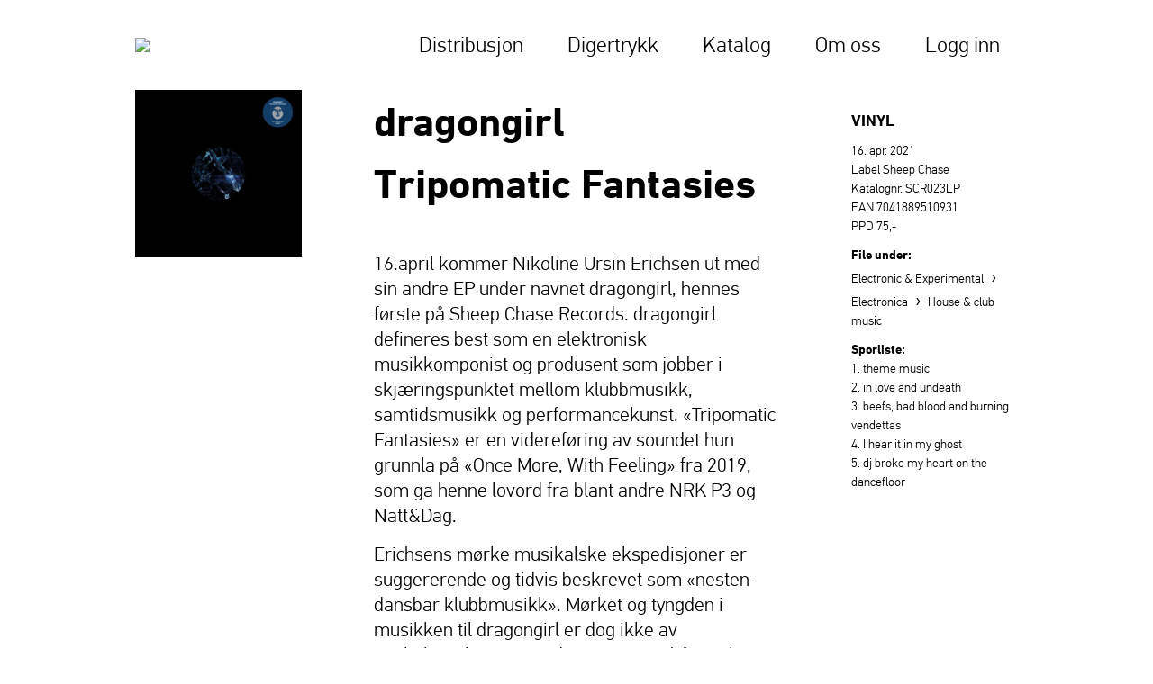

--- FILE ---
content_type: text/html; charset=UTF-8
request_url: https://digerdistro.no/releases/203642-tripomatic-fantasies
body_size: 2789
content:
<!DOCTYPE html>
<html xmlns="http://www.w3.org/1999/xhtml" lang="nb"
      class="diger">
<head>
  <meta http-equiv="X-UA-Compatible" content="IE=edge"/>
  <meta charset="utf-8"/>
  <meta name="viewport"
        content="width=device-width, initial-scale=1.0, maximum-scale=1.0, user-scalable=no, viewport-fit=cover"/>
  <meta name="referrer" content="origin-when-cross-origin"/>
  <link rel="stylesheet" href="/dist/assets/css/main-DOD-AICw.css">
</head>
<body class="diger">
<div class="diger">
  <div class="site-header noHeader">
    <a href="https://digerdistro.no/">
              <img class="logo" src="https://tigernet.no/media/icons/digerlogo_black.png"/>
          </a>
    <div class="menu">
      <ul>
        <li><a href="https://digerdistro.no/digerdealen">Distribusjon</a></li>
        <li><a href="https://digerdistro.no/digertrykk">Digertrykk</a></li>
        <li><a href="https://digerdistro.no/katalog">Katalog</a></li>
        <li><a href="https://digerdistro.no/om-oss">Om oss</a></li>
                  <li><a href="https://digerdistro.no/login">Logg inn</a></li>
              </ul>

    </div>
    <svg class="menu-btn open" xmlns="http://www.w3.org/2000/svg" width="44" height="32" viewBox="0 0 44 32">
      <path fill="#ffffff" d="M0,0V4H44V0ZM0,18H44V14H0ZM0,32H44V28H0Z"></path>
    </svg>
  </div>
      <div class="content ">
        <div class="release-entry">
        <div class="content">
            <div class="release-assets">
                                    <div class="images">
                                                    <a href="https://tigernet.no/media/images/155321.jpg" target="_blank">
                                      
      
    <img class="main" src="data:image/svg+xml;charset=utf-8,%3Csvg%20xmlns%3D%27http%3A%2F%2Fwww.w3.org%2F2000%2Fsvg%27%20width%3D%271%27%20height%3D%271%27%20style%3D%27background%3Atransparent%27%2F%3E" sizes="100vw" srcset="/imager/images/161164/155321_ab7b1a1bff1a514c834616846b8f37ce.jpg 300w, /imager/images/161164/155321_482ccc7da42fd84ca1ee11438304a154.jpg 450w, /imager/images/161164/155321_5b11fe48d2cfcf1020f5d838a7d963df.jpg 600w, /imager/images/161164/155321_14f84d3c14c825d857e65461db05c449.jpg 750w, /imager/images/161164/155321_24634d32c090c7eb462e950138ec84dd.jpg 900w" alt="155321" lazy>
  
                            </a>
                                            </div>
                                            </div>
            <div class="release-main">
                <h1>
                    dragongirl<br />
                    Tripomatic Fantasies
                </h1>
                <div class="release-info iframeable">
                    <p>16.april kommer Nikoline Ursin Erichsen ut med sin andre EP under navnet dragongirl, hennes første på Sheep Chase Records. dragongirl defineres best som en elektronisk musikkomponist og produsent som jobber i skjæringspunktet mellom klubbmusikk, samtidsmusikk og performancekunst. «Tripomatic Fantasies» er en videreføring av soundet hun grunnla på «Once More, With Feeling» fra 2019, som ga henne lovord fra blant andre NRK P3 og Natt&amp;Dag. </p>
<p>Erichsens mørke musikalske ekspedisjoner er suggererende og tidvis beskrevet som «nesten-dansbar klubbmusikk». Mørket og tyngden i musikken til dragongirl er dog ikke av apokalyptisk natur, og den øyner nytt håp og lys. Hypnotisk, og uavhengig av om det er tradisjonell klubbmusikk eller ikke, så har du som lytter ingen ønsker om å forlate dansegulvet når dragongirl inntar ørekanalene. Konserten hennes fra bransjefestivalen Vill Vill Vest i 2019 var en kollektiv transe vi gleder oss til å invitere flere til å delta i når klubbene omsider åpner dørene igjen.</p>
                </div>
            </div>
            <div class="release-facts">
                                                    <div class="formats">
                    <h3>Vinyl</h3>

                                        
                                                                <div class="release-date">
                            16. apr. 2021
                        </div>
                    
                                                                <div>
                            Label Sheep Chase
                        </div>
                                                                <div class="catalog-number">
                            Katalognr. SCR023LP
                        </div>
                    
                                            <div class="ean">
                            EAN 7041889510931
                        </div>
                    
                                            <div class="ppd">
                            PPD 75,-
                        </div>
                                      </div>
                                                          <strong>File under:</strong> <br />
                                                Electronic &amp; Experimental
                                                        <span class="text-4xl">&nbsp;&rsaquo;&nbsp;</span>
                                                                          Electronica
                                                        <span class="text-4xl">&nbsp;&rsaquo;&nbsp;</span>
                                                                          House &amp; club music
                                                                                                          <div class="tracklist">
                          <strong>Sporliste:</strong> <br />
                          1. theme music<br />
2. in love and undeath<br />
3. beefs, bad blood and burning vendettas<br />
4. I hear it in my ghost<br />
5. dj broke my heart on the dancefloor
                      </div>
                                                </div>
        </div>
    </div>
  </div>
  <div class="site-footer">
    <div class="icons">
      <a href="/">
                  <img class="logo" src="https://tigernet.no/media/icons/digerlogo.png"/>
              </a>
              <div class="social">
                      <a href="https://www.facebook.com/digerdistro/" target="_blank" rel="noopener noreferrer">
              <img src="https://tigernet.no/media/social/facebook_white.svg" alt="Social media icon"/>
            </a>
                      <a href="https://www.instagram.com/digertrykk/" target="_blank" rel="noopener noreferrer">
              <img src="https://tigernet.no/media/social/instagram_white.svg" alt="Social media icon"/>
            </a>
                      <a href="https://twitter.com/digerdistro" target="_blank" rel="noopener noreferrer">
              <img src="https://tigernet.no/media/social/twitter_white.svg" alt="Social media icon"/>
            </a>
                  </div>
          </div>
    <div class="footer-text">
      <p>Diger Distro c/o Tiger Safari AS<br />Bernt Ankers Gate 10A<br />0183 Oslo<br />NORWAY<br />ORG Nr. 976 858 255 MVA</p>
<p><br /></p>
<p>DISTRIBUSJON OG LABEL TJENESTER: <br />KRISTIAN KALLEVIK<br />kristian@digerdistro.no</p>
<p><br /></p>
<p>PRODUKSJON OG TRYKK:<br />INGRID KALLEVIK<br />ingrid@digerdistro.no</p>
    </div>
  </div>
</div>
  <script type="module">!function(){const e=document.createElement("link").relList;if(!(e&&e.supports&&e.supports("modulepreload"))){for(const e of document.querySelectorAll('link[rel="modulepreload"]'))r(e);new MutationObserver((e=>{for(const o of e)if("childList"===o.type)for(const e of o.addedNodes)if("LINK"===e.tagName&&"modulepreload"===e.rel)r(e);else if(e.querySelectorAll)for(const o of e.querySelectorAll("link[rel=modulepreload]"))r(o)})).observe(document,{childList:!0,subtree:!0})}function r(e){if(e.ep)return;e.ep=!0;const r=function(e){const r={};return e.integrity&&(r.integrity=e.integrity),e.referrerpolicy&&(r.referrerPolicy=e.referrerpolicy),"use-credentials"===e.crossorigin?r.credentials="include":"anonymous"===e.crossorigin?r.credentials="omit":r.credentials="same-origin",r}(e);fetch(e.href,r)}}();</script>
<script type="module" src="/dist/assets/js/diger-Cu3I7ShU.js" crossorigin onload="e=new CustomEvent(&#039;vite-script-loaded&#039;, {detail:{path: &#039;src/js/diger.js&#039;}});document.dispatchEvent(e);"></script>
<link href="/dist/assets/responsive-iframe-D8wK2Hm1.js" rel="modulepreload" crossorigin>
</body>
</html>


--- FILE ---
content_type: text/css
request_url: https://digerdistro.no/dist/assets/css/main-DOD-AICw.css
body_size: 8121
content:
.theme-background{--tw-bg-opacity: 1;background-color:rgba(255,255,255,var(--tw-bg-opacity));--tw-text-opacity: 1;color:rgba(0,0,0,var(--tw-text-opacity))}.theme-background input[type=text],.theme-background input[type=password],.theme-background input[type=email],.theme-background input[type=number],.theme-background option{--tw-text-opacity: 1;color:rgba(0,0,0,var(--tw-text-opacity))}.theme-background select{--tw-bg-opacity: 1;background-color:rgba(255,255,255,var(--tw-bg-opacity));--tw-text-opacity: 1;color:rgba(0,0,0,var(--tw-text-opacity))}.theme-button{--tw-bg-opacity: 1;background-color:rgba(0,0,0,var(--tw-bg-opacity));--tw-text-opacity: 1;color:rgba(255,255,255,var(--tw-text-opacity))}.c-redactor-output h1{font-size:1.875rem;line-height:2.25rem}.c-redactor-output h2{font-size:1.5rem;line-height:2rem}.c-redactor-output h3{font-size:1.25rem;line-height:1.75rem}.c-redactor-output h4{font-size:1.125rem;line-height:1.75rem}.c-redactor-output h1,.c-redactor-output h2,.c-redactor-output h3,.c-redactor-output h4,.c-redactor-output h5,.c-redactor-output h6{margin-bottom:-1rem!important}.c-redactor-output blockquote{font-style:italic;margin-left:1.5rem;font-size:1.125rem;line-height:1.75rem}.c-redactor-output pre{background-color:#eee;padding:.75rem 1rem;border-radius:.25rem}/*! tailwindcss v2.2.19 | MIT License | https://tailwindcss.com *//*! modern-normalize v1.1.0 | MIT License | https://github.com/sindresorhus/modern-normalize */*,:before,:after{box-sizing:border-box}html{-moz-tab-size:4;-o-tab-size:4;tab-size:4}html{line-height:1.15;-webkit-text-size-adjust:100%}body{margin:0}body{font-family:system-ui,-apple-system,Segoe UI,Roboto,Helvetica,Arial,sans-serif,"Apple Color Emoji","Segoe UI Emoji"}hr{height:0;color:inherit}abbr[title]{-webkit-text-decoration:underline dotted;text-decoration:underline dotted}b,strong{font-weight:bolder}code,kbd,samp,pre{font-family:ui-monospace,SFMono-Regular,Consolas,Liberation Mono,Menlo,monospace;font-size:1em}small{font-size:80%}sub,sup{font-size:75%;line-height:0;position:relative;vertical-align:baseline}sub{bottom:-.25em}sup{top:-.5em}table{text-indent:0;border-color:inherit}button,input,optgroup,select,textarea{font-family:inherit;font-size:100%;line-height:1.15;margin:0}button,select{text-transform:none}button,[type=button],[type=reset],[type=submit]{-webkit-appearance:button}::-moz-focus-inner{border-style:none;padding:0}legend{padding:0}progress{vertical-align:baseline}::-webkit-inner-spin-button,::-webkit-outer-spin-button{height:auto}[type=search]{-webkit-appearance:textfield;outline-offset:-2px}::-webkit-search-decoration{-webkit-appearance:none}::-webkit-file-upload-button{-webkit-appearance:button;font:inherit}summary{display:list-item}blockquote,dl,dd,h1,h2,h3,h4,h5,h6,hr,figure,p,pre{margin:0}button{background-color:transparent;background-image:none}fieldset{margin:0;padding:0}ol,ul{list-style:none;margin:0;padding:0}html{font-family:ui-sans-serif,system-ui,-apple-system,BlinkMacSystemFont,Segoe UI,Roboto,Helvetica Neue,Arial,Noto Sans,sans-serif,"Apple Color Emoji","Segoe UI Emoji",Segoe UI Symbol,"Noto Color Emoji";line-height:1.5}body{font-family:inherit;line-height:inherit}*,:before,:after{box-sizing:border-box;border-width:0;border-style:solid;border-color:currentColor}hr{border-top-width:1px}img{border-style:solid}textarea{resize:vertical}input::-moz-placeholder,textarea::-moz-placeholder{opacity:1;color:#9ca3af}input::placeholder,textarea::placeholder{opacity:1;color:#9ca3af}button{cursor:pointer}table{border-collapse:collapse}h1,h2,h3,h4,h5,h6{font-size:inherit;font-weight:inherit}a{color:inherit;text-decoration:inherit}button,input,optgroup,select,textarea{padding:0;line-height:inherit;color:inherit}pre,code,kbd,samp{font-family:ui-monospace,SFMono-Regular,Menlo,Monaco,Consolas,Liberation Mono,Courier New,monospace}img,svg,video,canvas,audio,iframe,embed,object{display:block;vertical-align:middle}img,video{max-width:100%;height:auto}[hidden]{display:none}*,:before,:after{--tw-border-opacity: 1;border-color:rgba(229,231,235,var(--tw-border-opacity))}@font-face{font-family:din-alt;font-weight:400;src:url(../D-DINCondensed-Cr4ppvCZ.woff) format("woff")}@font-face{font-family:din-alt;font-weight:700;src:url(../D-DINCondensed-Bold-oLmbdj24.woff) format("woff")}@font-face{font-family:din-next-w01-bold;src:url(../ccd616a17621401b05e04aff02498365-C-u1r9Dj.woff2) format("woff2")}@font-face{font-family:PF DinText Universal W01 Light;src:url(../ae511e5d59e1d8ebaa791494dc9bb41e-BoIxdRt9.woff2) format("woff2")}@font-face{font-family:futura_ltbook;src:url(../fece63bebaab2fcb925e9cfa2e9875bd-pM71k7aN.woff2) format("woff2"),url(../d2e4c0e6b669abf7c5885eb01bb98829-DCp6PhFw.woff) format("woff");font-weight:400;font-style:normal}@font-face{font-family:futura_ltregular;src:url(../6b7453548b227269d9851a6ce01e8e01-Dv2gpHkp.woff2) format("woff2"),url(../41300484738232afcca1e2208af3212f-D97PFCea.woff) format("woff");font-weight:400;font-style:normal}@font-face{font-family:din-eng-schrift-std;src:url(../DINEngschriftStd-CjpumPXA.ttf) format("truetype");font-weight:400;font-style:normal}@font-face{font-family:din-eng-schrift-std;src:url(../DINEngschriftStd-CjpumPXA.ttf) format("truetype");font-weight:700;font-style:normal}.container{width:100%}@media (min-width: 480px){.container{max-width:480px}}@media (min-width: 640px){.container{max-width:640px}}@media (min-width: 768px){.container{max-width:768px}}@media (min-width: 1024px){.container{max-width:1024px}}@media (min-width: 1280px){.container{max-width:1280px}}@media (min-width: 1600px){.container{max-width:1600px}}.spinner{animation:spinner 1s cubic-bezier(.6,0,.4,1) infinite}@keyframes spinner{0%{transform:rotate(0)}to{transform:rotate(359deg)}}.loading-overlay{display:none}.loading-overlay.htmx-request{display:flex}.add-to-cart-loading .add-to-cart-loading{display:none}.add-to-cart-loading.htmx-request .add-to-cart-loading{display:block}.add-to-cart-loading.htmx-request .add-to-cart-initial{display:none}.pointer-events-none{pointer-events:none}.invisible{visibility:hidden}.fixed{position:fixed}.absolute{position:absolute}.relative{position:relative}.inset-0{top:0;right:0;bottom:0;left:0}.inset-y-0{top:0;bottom:0}.top-0{top:0}.top-4{top:1rem}.-top-1{top:-.25rem}.right-0{right:0}.right-4{right:1rem}.left-0{left:0}.z-10{z-index:10}.z-20{z-index:20}.col-span-2{grid-column:span 2 / span 2}.col-span-3{grid-column:span 3 / span 3}.col-span-9{grid-column:span 9 / span 9}.float-right{float:right}.m-2{margin:.5rem}.-m-2{margin:-.5rem}.mx-6{margin-left:1.5rem;margin-right:1.5rem}.mx-auto{margin-left:auto;margin-right:auto}.-mx-1{margin-left:-.25rem;margin-right:-.25rem}.-mx-2{margin-left:-.5rem;margin-right:-.5rem}.-mx-4{margin-left:-1rem;margin-right:-1rem}.-mx-6{margin-left:-1.5rem;margin-right:-1.5rem}.my-3{margin-top:.75rem;margin-bottom:.75rem}.my-4{margin-top:1rem;margin-bottom:1rem}.my-6{margin-top:1.5rem;margin-bottom:1.5rem}.-my-2{margin-top:-.5rem;margin-bottom:-.5rem}.mt-1{margin-top:.25rem}.mt-2{margin-top:.5rem}.mt-3{margin-top:.75rem}.mt-4{margin-top:1rem}.mt-6{margin-top:1.5rem}.mt-8{margin-top:2rem}.mt-auto{margin-top:auto}.-mt-1{margin-top:-.25rem}.mr-2{margin-right:.5rem}.mb-1{margin-bottom:.25rem}.mb-2{margin-bottom:.5rem}.mb-3{margin-bottom:.75rem}.mb-4{margin-bottom:1rem}.mb-8{margin-bottom:2rem}.ml-1{margin-left:.25rem}.ml-2{margin-left:.5rem}.ml-4{margin-left:1rem}.ml-auto{margin-left:auto}.block{display:block}.inline-block{display:inline-block}.inline{display:inline}.flex{display:flex}.inline-flex{display:inline-flex}.table{display:table}.grid{display:grid}.hidden{display:none}.h-0{height:0px}.h-4{height:1rem}.h-5{height:1.25rem}.h-6{height:1.5rem}.h-7{height:1.75rem}.h-32{height:8rem}.h-48{height:12rem}.h-52{height:13rem}.h-64{height:16rem}.h-auto{height:auto}.h-0\.5{height:.125rem}.h-full{height:100%}.h-screen{height:100vh}.max-h-25vh{max-height:25vh}.min-h-screen{min-height:100vh}.w-4{width:1rem}.w-5{width:1.25rem}.w-6{width:1.5rem}.w-7{width:1.75rem}.w-8{width:2rem}.w-auto{width:auto}.w-1\/2{width:50%}.w-1\/3{width:33.333333%}.w-2\/3{width:66.666667%}.w-1\/12{width:8.333333%}.w-3\/12{width:25%}.w-5\/12{width:41.666667%}.w-8\/12{width:66.666667%}.w-full{width:100%}.w-screen{width:100vw}.max-w-md{max-width:28rem}.max-w-lg{max-width:32rem}.max-w-2xl{max-width:42rem}.flex-1{flex:1 1 0%}.flex-grow{flex-grow:1}.table-fixed{table-layout:fixed}.border-collapse{border-collapse:collapse}.transform{--tw-translate-x: 0;--tw-translate-y: 0;--tw-rotate: 0;--tw-skew-x: 0;--tw-skew-y: 0;--tw-scale-x: 1;--tw-scale-y: 1;transform:translate(var(--tw-translate-x)) translateY(var(--tw-translate-y)) rotate(var(--tw-rotate)) skew(var(--tw-skew-x)) skewY(var(--tw-skew-y)) scaleX(var(--tw-scale-x)) scaleY(var(--tw-scale-y))}.rotate-180{--tw-rotate: 180deg}@keyframes spin{to{transform:rotate(360deg)}}@keyframes ping{75%,to{transform:scale(2);opacity:0}}@keyframes pulse{50%{opacity:.5}}@keyframes bounce{0%,to{transform:translateY(-25%);animation-timing-function:cubic-bezier(.8,0,1,1)}50%{transform:none;animation-timing-function:cubic-bezier(0,0,.2,1)}}.cursor-default{cursor:default}.appearance-none{-webkit-appearance:none;-moz-appearance:none;appearance:none}.grid-cols-1{grid-template-columns:repeat(1,minmax(0,1fr))}.grid-cols-2{grid-template-columns:repeat(2,minmax(0,1fr))}.grid-cols-12{grid-template-columns:repeat(12,minmax(0,1fr))}.flex-row{flex-direction:row}.flex-col{flex-direction:column}.flex-wrap{flex-wrap:wrap}.items-start{align-items:flex-start}.items-end{align-items:flex-end}.items-center{align-items:center}.justify-end{justify-content:flex-end}.justify-center{justify-content:center}.justify-between{justify-content:space-between}.gap-2{gap:.5rem}.gap-4{gap:1rem}.gap-x-2{-moz-column-gap:.5rem;column-gap:.5rem}.gap-y-2{row-gap:.5rem}.gap-y-4{row-gap:1rem}.space-x-2>:not([hidden])~:not([hidden]){--tw-space-x-reverse: 0;margin-right:calc(.5rem * var(--tw-space-x-reverse));margin-left:calc(.5rem * calc(1 - var(--tw-space-x-reverse)))}.space-x-3>:not([hidden])~:not([hidden]){--tw-space-x-reverse: 0;margin-right:calc(.75rem * var(--tw-space-x-reverse));margin-left:calc(.75rem * calc(1 - var(--tw-space-x-reverse)))}.space-x-4>:not([hidden])~:not([hidden]){--tw-space-x-reverse: 0;margin-right:calc(1rem * var(--tw-space-x-reverse));margin-left:calc(1rem * calc(1 - var(--tw-space-x-reverse)))}.space-y-1>:not([hidden])~:not([hidden]){--tw-space-y-reverse: 0;margin-top:calc(.25rem * calc(1 - var(--tw-space-y-reverse)));margin-bottom:calc(.25rem * var(--tw-space-y-reverse))}.space-y-2>:not([hidden])~:not([hidden]){--tw-space-y-reverse: 0;margin-top:calc(.5rem * calc(1 - var(--tw-space-y-reverse)));margin-bottom:calc(.5rem * var(--tw-space-y-reverse))}.space-y-4>:not([hidden])~:not([hidden]){--tw-space-y-reverse: 0;margin-top:calc(1rem * calc(1 - var(--tw-space-y-reverse)));margin-bottom:calc(1rem * var(--tw-space-y-reverse))}.space-y-8>:not([hidden])~:not([hidden]){--tw-space-y-reverse: 0;margin-top:calc(2rem * calc(1 - var(--tw-space-y-reverse)));margin-bottom:calc(2rem * var(--tw-space-y-reverse))}.self-end{align-self:flex-end}.overflow-auto{overflow:auto}.overflow-hidden{overflow:hidden}.overflow-y-auto{overflow-y:auto}.truncate{overflow:hidden;text-overflow:ellipsis;white-space:nowrap}.whitespace-nowrap{white-space:nowrap}.rounded{border-radius:.25rem}.rounded-full{border-radius:9999px}.border-4{border-width:4px}.border{border-width:1px}.border-t-2{border-top-width:2px}.border-t{border-top-width:1px}.border-b-2{border-bottom-width:2px}.border-b{border-bottom-width:1px}.border-solid{border-style:solid}.border-dashed{border-style:dashed}.border-dotted{border-style:dotted}.border-black{--tw-border-opacity: 1;border-color:rgba(0,0,0,var(--tw-border-opacity))}.border-gray-300{--tw-border-opacity: 1;border-color:rgba(209,213,219,var(--tw-border-opacity))}.border-gray-500{--tw-border-opacity: 1;border-color:rgba(107,114,128,var(--tw-border-opacity))}.border-red-500{--tw-border-opacity: 1;border-color:rgba(239,68,68,var(--tw-border-opacity))}.border-orange{--tw-border-opacity: 1;border-color:rgba(255,165,0,var(--tw-border-opacity))}.bg-transparent{background-color:transparent}.bg-black{--tw-bg-opacity: 1;background-color:rgba(0,0,0,var(--tw-bg-opacity))}.bg-white{--tw-bg-opacity: 1;background-color:rgba(255,255,255,var(--tw-bg-opacity))}.bg-gray-100{--tw-bg-opacity: 1;background-color:rgba(243,244,246,var(--tw-bg-opacity))}.bg-gray-200{--tw-bg-opacity: 1;background-color:rgba(229,231,235,var(--tw-bg-opacity))}.bg-gray-300{--tw-bg-opacity: 1;background-color:rgba(209,213,219,var(--tw-bg-opacity))}.bg-red-500{--tw-bg-opacity: 1;background-color:rgba(239,68,68,var(--tw-bg-opacity))}.bg-blue-500{--tw-bg-opacity: 1;background-color:rgba(59,130,246,var(--tw-bg-opacity))}.hover\:bg-blue-600:hover{--tw-bg-opacity: 1;background-color:rgba(37,99,235,var(--tw-bg-opacity))}.bg-cover{background-size:cover}.bg-center{background-position:center}.fill-current{fill:currentColor}.object-contain{-o-object-fit:contain;object-fit:contain}.object-cover{-o-object-fit:cover;object-fit:cover}.object-center{-o-object-position:center;object-position:center}.object-top{-o-object-position:top;object-position:top}.p-2{padding:.5rem}.p-3{padding:.75rem}.p-4{padding:1rem}.p-5{padding:1.25rem}.px-1{padding-left:.25rem;padding-right:.25rem}.px-2{padding-left:.5rem;padding-right:.5rem}.px-3{padding-left:.75rem;padding-right:.75rem}.px-4{padding-left:1rem;padding-right:1rem}.px-10{padding-left:2.5rem;padding-right:2.5rem}.py-0{padding-top:0;padding-bottom:0}.py-1{padding-top:.25rem;padding-bottom:.25rem}.py-2{padding-top:.5rem;padding-bottom:.5rem}.py-3{padding-top:.75rem;padding-bottom:.75rem}.py-4{padding-top:1rem;padding-bottom:1rem}.py-8{padding-top:2rem;padding-bottom:2rem}.py-10{padding-top:2.5rem;padding-bottom:2.5rem}.py-0\.5{padding-top:.125rem;padding-bottom:.125rem}.pt-1{padding-top:.25rem}.pt-2{padding-top:.5rem}.pt-3{padding-top:.75rem}.pt-4{padding-top:1rem}.pt-8{padding-top:2rem}.pr-2{padding-right:.5rem}.pr-3{padding-right:.75rem}.pr-4{padding-right:1rem}.pr-12{padding-right:3rem}.pb-1{padding-bottom:.25rem}.pb-2{padding-bottom:.5rem}.pb-3{padding-bottom:.75rem}.pb-4{padding-bottom:1rem}.pb-8{padding-bottom:2rem}.pb-12{padding-bottom:3rem}.pl-2{padding-left:.5rem}.pl-3{padding-left:.75rem}.text-left{text-align:left}.text-center{text-align:center}.text-right{text-align:right}.align-top{vertical-align:top}.align-middle{vertical-align:middle}.align-text-top{vertical-align:text-top}.font-sans{font-family:ui-sans-serif,system-ui,-apple-system,BlinkMacSystemFont,Segoe UI,Roboto,Helvetica Neue,Arial,Noto Sans,sans-serif,"Apple Color Emoji","Segoe UI Emoji",Segoe UI Symbol,"Noto Color Emoji"}.font-mono{font-family:ui-monospace,SFMono-Regular,Menlo,Monaco,Consolas,Liberation Mono,Courier New,monospace}.font-display{font-family:din-alt,ui-sans-serif,system-ui,-apple-system,BlinkMacSystemFont,Segoe UI,Roboto,Helvetica Neue,Arial,Noto Sans,sans-serif,"Apple Color Emoji","Segoe UI Emoji",Segoe UI Symbol,"Noto Color Emoji"}.font-din-bold{font-family:din-next-w01-bold}.font-din-eng-schrift-std{font-family:din-eng-schrift-std}.text-xs{font-size:.75rem;line-height:1rem}.text-sm{font-size:.875rem;line-height:1.25rem}.text-base{font-size:1rem;line-height:1.5rem}.text-lg{font-size:1.125rem;line-height:1.75rem}.text-xl{font-size:1.25rem;line-height:1.75rem}.text-2xl{font-size:1.5rem;line-height:2rem}.text-3xl{font-size:1.875rem;line-height:2.25rem}.text-4xl{font-size:2.25rem;line-height:2.5rem}.font-semibold{font-weight:600}.font-bold{font-weight:700}.uppercase{text-transform:uppercase}.italic{font-style:italic}.leading-none{line-height:1}.leading-snug{line-height:1.375}.leading-extra-tight{line-height:1.15}.tracking-wide{letter-spacing:.025em}.tracking-wider{letter-spacing:.05em}.tracking-widest{letter-spacing:.1em}.text-black{--tw-text-opacity: 1;color:rgba(0,0,0,var(--tw-text-opacity))}.text-white{--tw-text-opacity: 1;color:rgba(255,255,255,var(--tw-text-opacity))}.text-gray-300{--tw-text-opacity: 1;color:rgba(209,213,219,var(--tw-text-opacity))}.text-gray-400{--tw-text-opacity: 1;color:rgba(156,163,175,var(--tw-text-opacity))}.text-gray-500{--tw-text-opacity: 1;color:rgba(107,114,128,var(--tw-text-opacity))}.text-gray-600{--tw-text-opacity: 1;color:rgba(75,85,99,var(--tw-text-opacity))}.text-gray-700{--tw-text-opacity: 1;color:rgba(55,65,81,var(--tw-text-opacity))}.text-red-600{--tw-text-opacity: 1;color:rgba(220,38,38,var(--tw-text-opacity))}.text-red-700{--tw-text-opacity: 1;color:rgba(185,28,28,var(--tw-text-opacity))}.text-green-500{--tw-text-opacity: 1;color:rgba(16,185,129,var(--tw-text-opacity))}.text-blue-400{--tw-text-opacity: 1;color:rgba(96,165,250,var(--tw-text-opacity))}.text-blue-500{--tw-text-opacity: 1;color:rgba(59,130,246,var(--tw-text-opacity))}.hover\:text-gray-700:hover{--tw-text-opacity: 1;color:rgba(55,65,81,var(--tw-text-opacity))}.underline,.hover\:underline:hover{text-decoration:underline}.hover\:no-underline:hover{text-decoration:none}.antialiased{-webkit-font-smoothing:antialiased;-moz-osx-font-smoothing:grayscale}.opacity-40{opacity:.4}*,:before,:after{--tw-shadow: 0 0 #0000}*,:before,:after{--tw-ring-inset: var(--tw-empty, );--tw-ring-offset-width: 0px;--tw-ring-offset-color: #fff;--tw-ring-color: rgba(59, 130, 246, .5);--tw-ring-offset-shadow: 0 0 #0000;--tw-ring-shadow: 0 0 #0000}.filter{--tw-blur: var(--tw-empty, );--tw-brightness: var(--tw-empty, );--tw-contrast: var(--tw-empty, );--tw-grayscale: var(--tw-empty, );--tw-hue-rotate: var(--tw-empty, );--tw-invert: var(--tw-empty, );--tw-saturate: var(--tw-empty, );--tw-sepia: var(--tw-empty, );--tw-drop-shadow: var(--tw-empty, );filter:var(--tw-blur) var(--tw-brightness) var(--tw-contrast) var(--tw-grayscale) var(--tw-hue-rotate) var(--tw-invert) var(--tw-saturate) var(--tw-sepia) var(--tw-drop-shadow)}.transition{transition-property:background-color,border-color,color,fill,stroke,opacity,box-shadow,transform,filter,backdrop-filter;transition-timing-function:cubic-bezier(.4,0,.2,1);transition-duration:.15s}.stripe-payment-intents-form{width:100%}.stripe-payment-intents-form label,.stripe-payment-intents-form legend{display:block;width:100%;font-size:.875rem;line-height:1.25rem;text-transform:uppercase;letter-spacing:.025em}.stripe-payment-intents-form input{margin-top:.25rem;margin-bottom:.75rem;display:block;width:100%;border-width:1px;--tw-border-opacity: 1;border-color:rgba(107,114,128,var(--tw-border-opacity));padding:.25rem}.swiper-container{--swiper-theme-color: #000}.box-cross{height:100%;display:block;background:linear-gradient(to top right,transparent calc(50% - 1px),#9ca3af,transparent calc(50% + 1px))}.box-cross.box-cross-right{background:linear-gradient(to top left,transparent calc(50% - 1px),#9ca3af,transparent calc(50% + 1px))}.blog .rich-text a{color:#374151;text-decoration:underline}.blog .rich-text a:hover{text-decoration:none}.blog .rich-text figcaption{color:#374151;font-style:italic}html.diger .diger{width:100%}html.diger figure{margin-bottom:14px}html.diger figure figcaption{color:#374151;font-style:italic}html.diger .btn,html.diger .more,html.diger button,html.diger h1,html.diger h2,html.diger h3,html.diger h4,html.diger h5,html.diger h6,html.diger strong{font-family:din-next-w01-bold}html.diger h1{font-size:40px;margin-bottom:10px}@media (min-width: 768px){html.diger h1{font-size:70px}}html.diger h2{font-size:24px;text-transform:uppercase;text-align:center;margin-bottom:20px}@media (min-width: 768px){html.diger h2{font-size:44px;margin-bottom:40px}}html.diger h3{font-size:18px;text-transform:uppercase;margin-bottom:14px}@media (min-width: 768px){html.diger h3{font-size:24px;margin-bottom:18px}}html.diger .site-header{position:relative;height:100px;padding:20px;overflow:hidden;z-index:1;display:flex;justify-content:space-between;align-items:center}@media (min-width: 768px){html.diger .site-header{padding:20px 150px}}html.diger .site-header li{list-style:none}html.diger .site-header .menu-btn{width:30px;margin-right:8px;margin-top:8px;float:right;color:#fff}html.diger .site-header.noHeader .menu-btn path{fill:#000}@media (max-width: 767px){html.diger .site-header .menu{position:fixed;top:0;left:100%;height:100vh;width:100%;display:flex;justify-content:center;align-items:center}html.diger .site-header .menu li{font-size:28px;padding:20px 0}html.diger .menu-open .site-header .menu{background-color:#fff;left:0}}@media (min-width: 768px){html.diger .site-header .menu-btn{display:none}html.diger .site-header .menu li{margin-left:45px;display:inline}html.diger .site-header .menu li a{font-size:24px;color:#fff}html.diger .site-header.noHeader .menu li a{color:#000}}html.diger .site-footer{padding:20px;color:#fff;font-size:12px}html.diger .site-footer .logo{max-width:180px}html.diger .site-footer li{list-style:none}html.diger .site-footer .footer-text{margin-top:10px}html.diger .site-footer .icons{display:flex;flex-direction:column;justify-content:space-between}html.diger .site-footer .social{margin-top:10px}html.diger .site-footer .social a{margin-left:10px}html.diger .site-footer .social a:first-child{margin-left:0}html.diger .site-footer .social img{height:40px;width:40px}@media (min-width: 768px){html.diger .site-footer{padding:20px 0}html.diger .site-footer .icons{flex-direction:row}html.diger .site-footer .social{margin-top:0}}html.diger .release-block .releases{display:flex;justify-content:space-between;flex-wrap:wrap;padding:10px}html.diger .release-block .releases .release{width:100%;margin-bottom:20px}@media (min-width: 768px){html.diger .release-block .releases .release{width:15%;margin-bottom:40px}}html.diger .release-block .releases .release p{font-size:14px}html.diger .release-block .releases .release p small{font-size:10px;color:#5294c3}html.diger .release-block .releases img{width:100%;height:auto}html.diger .release-search-block{display:flex;justify-content:center;align-items:center}html.diger .release-search-block input{height:38px;width:500px;padding:10px;font-size:24px}html.diger .release-entry{padding:0 20px}html.diger .release-entry a{color:#5294c3}@media (min-width: 768px){html.diger .release-entry{padding:0 150px}}html.diger .release-entry .content{display:flex;flex-direction:column}@media (min-width: 768px){html.diger .release-entry .content{flex-direction:row;margin:0 -40px}html.diger .release-entry .content>div{padding:0 40px}}html.diger .release-entry .release-assets{width:100%;margin-bottom:15px}html.diger .release-entry .release-assets .images{display:flex;flex-wrap:wrap;justify-content:space-between}html.diger .release-entry .release-assets .images a{width:33%;margin-bottom:5px}html.diger .release-entry .release-assets .images a:first-child{width:100%}html.diger .release-entry .release-assets iframe{margin-top:15px}html.diger .release-entry .release-assets .resposive-embed{padding-bottom:100%}@media (min-width: 768px){html.diger .release-entry .release-assets{width:25%}}html.diger .release-entry .release-main{width:100%}html.diger .release-entry .release-main h1{font-size:26px}html.diger .release-entry .release-main .release-info{font-size:18px}html.diger .release-entry .release-main .release-info p{line-height:24px;margin-bottom:15px}@media (min-width: 768px){html.diger .release-entry .release-main{width:50%}html.diger .release-entry .release-main h1{font-size:46px;margin-bottom:40px}html.diger .release-entry .release-main .release-info{font-size:22px}html.diger .release-entry .release-main .release-info p{line-height:28px}}html.diger .release-entry .release-facts{font-size:14px;width:100%}html.diger .release-entry .release-facts>div{padding:10px 0}html.diger .release-entry .release-facts h2{font-size:22px;margin-bottom:0;text-transform:none;text-align:left}html.diger .release-entry .release-facts h3{font-size:18px;margin:10px 0}html.diger .release-entry .release-facts .images h3{text-transform:none}html.diger .release-entry .release-facts .images img{width:50px;height:auto}@media (min-width: 768px){html.diger .release-entry .release-facts{width:25%}}html.diger .quick-links{display:flex;flex-wrap:wrap;justify-content:space-between;text-align:center}html.diger .quick-links .item{width:50%;margin-bottom:40px}@media (min-width: 768px){html.diger .quick-links .item{width:25%}}html.diger .quick-links .icon{margin:0 auto;width:40%}@media (min-width: 768px){html.diger .quick-links .icon{width:100px}}html.diger .quick-links svg{width:100%;height:auto}html.diger .quick-links svg circle,html.diger .quick-links svg ellipse,html.diger .quick-links svg path{fill:#333}html.diger .quick-links .text{font-family:din-next-w01-bold;font-size:24px;padding-top:5px}html.diger .offer-block .offer-links{display:flex;flex-wrap:wrap}html.diger .offer-block .offer-links .item{display:block;width:100%;margin-bottom:15px}html.diger .offer-block .offer-links .item img{width:100%;height:auto}html.diger .offer-block .offer-links .item .text{font-family:din-next-w01-bold;font-size:24px;padding-top:5px}@media (min-width: 768px){html.diger .offer-block .offer-links .item{margin-bottom:45px}html.diger .offer-block .offer-links.col-2{justify-content:space-around}html.diger .offer-block .offer-links.col-3,html.diger .offer-block .offer-links.col-4{justify-content:space-between}html.diger .offer-block .offer-links.col-2 .item{width:45%}html.diger .offer-block .offer-links.col-3 .item{width:25%}html.diger .offer-block .offer-links.col-4 .item{width:22%}}html.diger .text-block{font-size:18px;line-height:28px}html.diger .text-block h3{margin:14px 0}@media (min-width: 768px){html.diger .text-block h3{margin:18px 0}}html.diger .text-block p{margin-bottom:10px}html.diger .text-block a{color:#5294c3}html.diger .text-block ul{margin-bottom:20px}@media (min-width: 768px){html.diger .text-block ul{margin-bottom:40px}}html.diger .text-block ul li{margin-left:40px}html.diger .text-and-image-block{display:flex;flex-direction:column;font-size:18px;line-height:28px}html.diger .text-and-image-block img{width:100%;height:auto}html.diger .text-and-image-block h3{margin:14px 0}@media (min-width: 768px){html.diger .text-and-image-block h3{margin:18px 0}}html.diger .text-and-image-block p{margin-bottom:10px}html.diger .text-and-image-block a{color:#5294c3}html.diger .text-and-image-block ul{margin-bottom:20px}@media (min-width: 768px){html.diger .text-and-image-block ul{margin-bottom:40px}}html.diger .text-and-image-block ul li{margin-left:40px}@media (min-width: 768px){html.diger .text-and-image-block{flex-direction:row;justify-content:space-around}html.diger .text-and-image-block>div{margin-top:20px}html.diger .text-and-image-block img{max-width:380px}html.diger .text-and-image-block img.left{padding-right:20px}html.diger .text-and-image-block img.right{padding-left:20px;order:2}}html.diger .embed-block iframe{max-width:100%}html.diger .c-forms-form{font-size:1.35em!important;padding:3em}html.diger .cognito .c-dropdown select,html.diger .cognito input[type=text]{font-size:1.3em;box-shadow:0 0 2px #3af0,inset 0 0 0 1px #cfcfcf1a,inset 0 2px 4px #00000021,inset 0 0 0 1px #3af0;padding:9px 6px;padding:.7rem .5rem;width:100%;border:0 solid #ddd;color:orange}html.diger .cognito .c-dropdown .c-dropdown-button{background-color:transparent}html.diger .cognito .c-dropdown,html.diger .cognito input[type=text]{border:none}html.diger .cognito .c-section{margin:0}html.diger .cognito .c-button{cursor:pointer;display:inline-block;border:.2em solid orange!important;margin:.75em 0;text-transform:uppercase;padding:.4em 1em;background-color:transparent!important}html.diger .cognito .c-button,html.diger .cognito .c-forms-form a{color:orange!important}html.diger{font-family:PF DinText Universal W01 Light;font-size:62.5%}html.diger a{color:#000;text-decoration:none}html.diger p a{color:#5294c3}html.diger .logo{max-width:120px!important}html.diger p{text-overflow:ellipsis;overflow:hidden}html.diger ul,html.diger ol{padding:20px}html.diger ul{list-style:disc}html.diger ol{list-style:decimal}html.diger blockquote{font-size:20px;padding:5% 10%}@media (min-width: 768px){html.diger blockquote{font-size:26px}}html.diger table{margin:auto;overflow-x:auto;display:block;max-width:100%;width:100%;border-spacing:0}@media (min-width: 768px){html.diger table{display:table}}html.diger table td,html.diger table th{padding:10px}html.diger table thead{background-color:#333;color:#fff}html.diger table tbody tr:nth-child(2n){background-color:#f5f5f5}html.diger img{max-width:100%;height:auto}html.diger .heading-intro{position:relative;margin-top:-100px;display:flex;justify-content:center;align-items:center;z-index:0;background-size:cover;overflow:hidden}html.diger .heading-intro:before{content:"";position:absolute;top:0;left:0;right:0;bottom:0;background-color:#000;opacity:.3;z-index:-1}html.diger .heading-intro .heading-content-wrapper{position:relative;height:100%;color:#fff;text-align:center;padding:15rem 2rem;max-width:700px}html.diger .heading-intro .heading-content-wrapper .excerpt{font-size:18px}@media (min-width: 768px){html.diger .heading-intro .heading-content-wrapper .excerpt{font-size:24px}}html.diger .content{position:relative}html.diger .content-block{padding:10px;margin:0 auto;max-width:1000px}@media (min-width: 768px){html.diger .content-block{padding:25px}}html.diger .content-block.wide{max-width:1440px}html.diger .content-block .more{margin:0 auto;width:320px;text-align:center;padding:20px;font-size:24px;text-transform:uppercase;border:5px solid orange}html.diger .content-block .more a{color:orange}html.diger .site-footer{position:relative;background-color:#333}@media (min-width: 768px){html.diger .site-footer{padding:20px 150px}}html.fysiskformat figure{margin-bottom:10px}html.fysiskformat figure figcaption{color:#374151;font-style:italic}html.fysiskformat .site-header{padding:0 10px}html.fysiskformat .site-header .logo{max-width:280px}html.fysiskformat .site-header li{list-style:none}html.fysiskformat .site-header .menu-btn{width:30px;margin-top:8px;float:right}@media (max-width: 767px){html.fysiskformat .site-header .logo{width:180px}html.fysiskformat .site-header .menu{position:fixed;top:0;left:100%;background:#fff;height:100vh;width:100vw;display:flex;justify-content:center;align-items:center}html.fysiskformat .site-header .menu li{font-size:28px;padding:20px 0}html.fysiskformat .menu-open .site-header .menu{left:0}}@media (min-width: 768px){html.fysiskformat .site-header{display:flex;justify-content:space-between;align-items:center}html.fysiskformat .site-header .menu-btn{display:none}html.fysiskformat .site-header .menu li{margin-left:15px;padding:10px 15px;background:#fff;display:inline}}@media (min-width: 980px){html.fysiskformat .site-header{padding:0}}html.fysiskformat .site-footer{padding:20px;color:#fff;font-size:12px}html.fysiskformat .site-footer .logo{max-width:180px}html.fysiskformat .site-footer li{list-style:none}html.fysiskformat .site-footer .footer-text{margin-top:10px}html.fysiskformat .site-footer .icons{display:flex;flex-direction:column;justify-content:space-between}html.fysiskformat .site-footer .social{margin-top:10px}html.fysiskformat .site-footer .social a{margin-left:10px}html.fysiskformat .site-footer .social a:first-child{margin-left:0}html.fysiskformat .site-footer .social img{height:40px;width:40px}@media (min-width: 768px){html.fysiskformat .site-footer{padding:20px 0}html.fysiskformat .site-footer .icons{flex-direction:row}html.fysiskformat .site-footer .social{margin-top:0}}html.fysiskformat .content-block h1,html.fysiskformat .content-block h2,html.fysiskformat .content-block h3,html.fysiskformat .content-block h4,html.fysiskformat .content-block h5,html.fysiskformat .content-block p{clear:both}html.fysiskformat .content-block .artists{display:flex;flex-wrap:wrap}html.fysiskformat .content-block .artists .artist{padding:1%;width:48%}html.fysiskformat .content-block .artists .artist img{width:100%;height:auto}@media (min-width: 768px){html.fysiskformat .content-block .artists .artist{width:31.333333333%}}html.fysiskformat .releases .content-block{display:flex;flex-wrap:wrap}html.fysiskformat .releases .content-block h2{width:100%}html.fysiskformat .releases .content-block .release{padding:1%;width:48%}html.fysiskformat .releases .content-block .release img{width:100%}html.fysiskformat .releases .content-block .release p{font-size:14px}html.fysiskformat .releases .content-block .release p span{font-size:10px}@media (min-width: 768px){html.fysiskformat .releases .content-block .release{width:23%}}html.fysiskformat .release .header{display:flex;align-items:flex-start;justify-content:flex-start;flex-direction:column}html.fysiskformat .release .header img{width:100%}html.fysiskformat .release .header h1 span{font-size:18px;color:#787878;display:block}html.fysiskformat .release .header .header-content{padding:2% 2% 0;width:100%}html.fysiskformat .release .header .header-releaseinfo{display:flex;justify-content:space-between;flex-direction:column;font-size:14px;margin-top:20px}html.fysiskformat .release .header .header-releaseinfo .info-block{padding:10px 0}html.fysiskformat .release .header .header-releaseinfo img{width:50px;height:auto}@media (min-width: 768px){html.fysiskformat .release .header{flex-direction:row}html.fysiskformat .release .header img{width:45%}html.fysiskformat .release .header .header-releaseinfo{flex-direction:row}}html.fysiskformat .news-index .news-entry{display:flex;flex-direction:column}html.fysiskformat .news-index .news-entry img{width:100%;align-self:center}html.fysiskformat .news-index .news-entry>div{margin:20px;width:100%}html.fysiskformat .news-index .news-entry small{color:#5294c3;display:block}@media (min-width: 768px){html.fysiskformat .news-index .news-entry{flex-direction:row}html.fysiskformat .news-index .news-entry img{width:380px}}html.fysiskformat .news .content-block{display:flex;flex-wrap:wrap}html.fysiskformat .news .content-block h2{width:100%}html.fysiskformat .news .content-block .story{padding:1%;width:48%}html.fysiskformat .news .content-block .story img{width:100%}html.fysiskformat .news .content-block .story p{font-size:14px}html.fysiskformat .news .content-block .story p span{font-size:10px}@media (min-width: 768px){html.fysiskformat .news .content-block .story{width:23%}}html.fysiskformat .trampoline{position:relative;padding:15px 10px}html.fysiskformat .trampoline .logo{max-width:280px;margin-bottom:40px}html.fysiskformat .trampoline .center{height:100%;width:100%;max-width:1000px;display:flex;margin:0 auto;align-items:center;flex-direction:column}html.fysiskformat .trampoline .header{width:100%}html.fysiskformat .trampoline h1{font-size:32px;line-height:42px;margin-bottom:10px;color:#fff}html.fysiskformat .trampoline h2{width:100%;display:none}html.fysiskformat .trampoline .social ul{display:flex;flex-direction:row;flex-wrap:wrap;width:100%}html.fysiskformat .trampoline .social ul li{margin-right:20px}html.fysiskformat .trampoline .cover a{color:#fff}html.fysiskformat .trampoline .cover img{width:100%;height:auto;border-radius:10px}html.fysiskformat .trampoline .embed{display:none}@media (min-width: 768px){html.fysiskformat .trampoline .header{display:flex;flex-wrap:nowrap;justify-content:space-between}html.fysiskformat .trampoline h1{color:#000}html.fysiskformat .trampoline h2{width:auto;display:inline-flex;padding-right:20px}html.fysiskformat .trampoline .social{display:flex;flex-wrap:nowrap;flex-direction:row}html.fysiskformat .trampoline .social ul li:last-child{margin-right:0}html.fysiskformat .trampoline .embed{display:block}html.fysiskformat .trampoline .main-content{width:100%;display:flex;justify-content:space-between;flex:0 0 auto}html.fysiskformat .trampoline .cover,html.fysiskformat .trampoline .embed{max-width:400px}}html.fysiskformat .text-and-image{display:flex;flex-direction:column}html.fysiskformat .text-and-image img{width:100%;align-self:center}html.fysiskformat .text-and-image>div{margin:20px}@media (min-width: 768px){html.fysiskformat .text-and-image{flex-direction:row}html.fysiskformat .text-and-image img{max-width:380px}html.fysiskformat .text-and-image img.right{order:2}}html.fysiskformat a{color:#000;text-decoration:none}html.fysiskformat p a{color:#5294c3}html.fysiskformat body{background:url(/build/6889c197230948337ccfe8c98c435b23.jpg);background-repeat:no-repeat;background-size:100%;background-color:#424242;font-family:futura_ltbook}html.fysiskformat h1,html.fysiskformat h2,html.fysiskformat h3,html.fysiskformat h4{font-family:futura_ltregular;letter-spacing:2px}html.fysiskformat p{margin-bottom:10px;text-overflow:ellipsis;overflow:hidden}html.fysiskformat ul{padding:20px}html.fysiskformat blockquote{padding:5% 10%;font-size:20px;line-height:24px}@media (min-width: 768px){html.fysiskformat blockquote{font-size:26px;line-height:32px}}html.fysiskformat .fysiskformat{padding-top:20px;margin:0 auto;display:flex;flex-direction:column;max-width:980px;z-index:10}@media (min-width: 768px){html.fysiskformat .fysiskformat{padding-top:50px}}html.fysiskformat .content{margin-top:20px}@media (min-width: 768px){html.fysiskformat .content{margin-top:40px}}html.fysiskformat .content-block{background-color:#fff;padding:1%;margin-bottom:5px}html.fysiskformat .content-block.no-bg{padding:0;background-color:transparent}html.fysiskformat .content-block.no-pad{padding:0}html.fysiskformat .content-block.no-pad h2{padding:1%}html.fysiskformat .content-block h1{font-size:20px}html.fysiskformat .content-block h2{font-size:16px;margin-bottom:10px}html.fysiskformat .content-block.header img{width:100%;display:block}html.fysiskformat .content-block.text{line-height:22px;padding:5% 10%}html.fysiskformat .content-block.text img{max-width:100%;height:auto}html.fysiskformat .content-block.text a{color:#5294c3}html.fysiskformat .content-block.text table{margin:auto;overflow-x:auto;display:block;max-width:100%;width:100%;border-spacing:0}@media (min-width: 768px){html.fysiskformat .content-block.text table{display:table}}html.fysiskformat .content-block.text table td,html.fysiskformat .content-block.text table th{padding:10px}html.fysiskformat .content-block.text table thead{background-color:#333;color:#fff}html.fysiskformat .content-block.text table tbody tr:nth-child(2n){background-color:#f5f5f5}@media (min-width: 768px){html.fysiskformat .content-block{margin-bottom:10px}html.fysiskformat .content-block h1{font-size:28px}html.fysiskformat .content-block h2{font-size:24px}}html.fysiskformat .social{display:flex;flex-wrap:wrap;justify-content:center;align-items:center}html.fysiskformat .social.no-bg{color:#fff}html.fysiskformat .social ul{width:100%;list-style-type:none}html.fysiskformat .social li{margin-right:10px;display:inline-block}html.fysiskformat .social li img{height:40px}html.fysiskformat .social li:last-child{margin-right:0}@media (min-width: 768px){html.fysiskformat .social{justify-content:flex-start}}html body.diger,html body.fysiskformat{font-size:16px}@media (min-width: 640px){.sm\:inline{display:inline}.sm\:grid-cols-1{grid-template-columns:repeat(1,minmax(0,1fr))}}@media (min-width: 768px){.md\:float-none{float:none}.md\:block{display:block}.md\:w-1\/2{width:50%}.md\:w-1\/3{width:33.333333%}.md\:w-2\/3{width:66.666667%}.md\:grid-cols-2{grid-template-columns:repeat(2,minmax(0,1fr))}.md\:flex-row{flex-direction:row}}@media (min-width: 1024px){.lg\:col-span-1{grid-column:span 1 / span 1}.lg\:col-span-2{grid-column:span 2 / span 2}.lg\:block{display:block}.lg\:hidden{display:none}.lg\:w-1\/3{width:33.333333%}.lg\:max-w-sm{max-width:24rem}.lg\:grid-cols-2{grid-template-columns:repeat(2,minmax(0,1fr))}.lg\:grid-cols-3{grid-template-columns:repeat(3,minmax(0,1fr))}.lg\:grid-cols-4{grid-template-columns:repeat(4,minmax(0,1fr))}.lg\:gap-10{gap:2.5rem}}@media (min-width: 1280px){.xl\:col-span-2{grid-column:span 2 / span 2}.xl\:col-span-3{grid-column:span 3 / span 3}.xl\:mt-0{margin-top:0}.xl\:mt-auto{margin-top:auto}.xl\:ml-4{margin-left:1rem}.xl\:grid{display:grid}.xl\:max-h-50vh{max-height:50vh}.xl\:w-24{width:6rem}.xl\:w-1\/2{width:50%}.xl\:grid-cols-2{grid-template-columns:repeat(2,minmax(0,1fr))}.xl\:grid-cols-3{grid-template-columns:repeat(3,minmax(0,1fr))}.xl\:grid-cols-4{grid-template-columns:repeat(4,minmax(0,1fr))}.xl\:space-x-4>:not([hidden])~:not([hidden]){--tw-space-x-reverse: 0;margin-right:calc(1rem * var(--tw-space-x-reverse));margin-left:calc(1rem * calc(1 - var(--tw-space-x-reverse)))}.xl\:overflow-auto{overflow:auto}.xl\:px-0{padding-left:0;padding-right:0}.xl\:px-12{padding-left:3rem;padding-right:3rem}}@media (min-width: 1600px){.xxl\:grid-cols-3{grid-template-columns:repeat(3,minmax(0,1fr))}}
